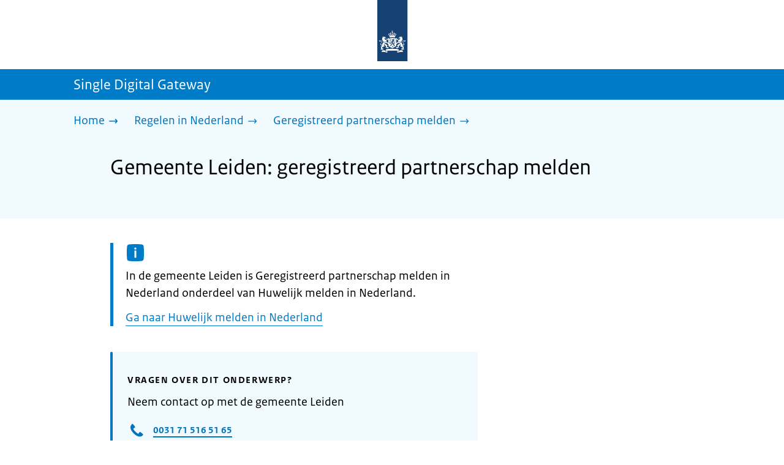

--- FILE ---
content_type: text/html; charset=utf-8
request_url: https://sdg.rijksoverheid.nl/regelen-in-nederland/geregistreerd-partnerschap-melden-in-nederland/gemeente-leiden
body_size: 12920
content:
<!DOCTYPE html><html lang="nl" class="no-js"><head><meta charSet="utf-8"/><meta name="viewport" content="width=device-width, initial-scale=1"/><link rel="preload" href="/logo-ro-v6.svg" as="image"/><link rel="preload" href="/logo-your-europe-blue.svg" as="image"/><link rel="stylesheet" href="/_next/static/css/80be35c5ddbc6f4d.css" nonce="3p5gWfzcsovqCSFEefS2NwxffLKbtLxX" data-precedence="next"/><link rel="stylesheet" href="/_next/static/css/e10d5c87c226b76b.css" nonce="3p5gWfzcsovqCSFEefS2NwxffLKbtLxX" data-precedence="next"/><link rel="stylesheet" href="/_next/static/css/98a76862185ac347.css" nonce="3p5gWfzcsovqCSFEefS2NwxffLKbtLxX" data-precedence="next"/><link rel="stylesheet" href="/_next/static/css/4d2c5e2d11fb9ce9.css" nonce="3p5gWfzcsovqCSFEefS2NwxffLKbtLxX" data-precedence="next"/><link rel="stylesheet" href="/_next/static/css/db6cdf5f2d743034.css" nonce="3p5gWfzcsovqCSFEefS2NwxffLKbtLxX" data-precedence="next"/><link rel="stylesheet" href="/_next/static/css/56aec1378d1c4c9a.css" nonce="3p5gWfzcsovqCSFEefS2NwxffLKbtLxX" data-precedence="next"/><link rel="stylesheet" href="/_next/static/css/e8d03374c60fcb41.css" nonce="3p5gWfzcsovqCSFEefS2NwxffLKbtLxX" data-precedence="next"/><link rel="stylesheet" href="/_next/static/css/51ec26a50e0f7052.css" nonce="3p5gWfzcsovqCSFEefS2NwxffLKbtLxX" data-precedence="next"/><link rel="stylesheet" href="/_next/static/css/5dc34712495075a2.css" nonce="3p5gWfzcsovqCSFEefS2NwxffLKbtLxX" data-precedence="next"/><link rel="stylesheet" href="/_next/static/css/8b89ff8fe39f0c8b.css" nonce="3p5gWfzcsovqCSFEefS2NwxffLKbtLxX" data-precedence="next"/><link rel="preload" as="script" fetchPriority="low" nonce="3p5gWfzcsovqCSFEefS2NwxffLKbtLxX" href="/_next/static/chunks/webpack-be057454efa9173f.js"/><script src="/_next/static/chunks/6ac3d047-a00904774d42795f.js" async="" nonce="3p5gWfzcsovqCSFEefS2NwxffLKbtLxX"></script><script src="/_next/static/chunks/9270-be912b6f4521779a.js" async="" nonce="3p5gWfzcsovqCSFEefS2NwxffLKbtLxX"></script><script src="/_next/static/chunks/main-app-5b747a15877fe775.js" async="" nonce="3p5gWfzcsovqCSFEefS2NwxffLKbtLxX"></script><script src="/_next/static/chunks/1541-02a0ff271b0dfb24.js" async="" nonce="3p5gWfzcsovqCSFEefS2NwxffLKbtLxX"></script><script src="/_next/static/chunks/3267-67bfaef5000da193.js" async="" nonce="3p5gWfzcsovqCSFEefS2NwxffLKbtLxX"></script><script src="/_next/static/chunks/1553-34881f0ee0997646.js" async="" nonce="3p5gWfzcsovqCSFEefS2NwxffLKbtLxX"></script><script src="/_next/static/chunks/4808-b1c5e63b7c248ea5.js" async="" nonce="3p5gWfzcsovqCSFEefS2NwxffLKbtLxX"></script><script src="/_next/static/chunks/app/error-5381aa8c60fab3cf.js" async="" nonce="3p5gWfzcsovqCSFEefS2NwxffLKbtLxX"></script><script src="/_next/static/chunks/9b605ac3-1e7a0637d78dbd65.js" async="" nonce="3p5gWfzcsovqCSFEefS2NwxffLKbtLxX"></script><script src="/_next/static/chunks/8112-a7c90f04c393c3bf.js" async="" nonce="3p5gWfzcsovqCSFEefS2NwxffLKbtLxX"></script><script src="/_next/static/chunks/8685-bd49b9c894f657c6.js" async="" nonce="3p5gWfzcsovqCSFEefS2NwxffLKbtLxX"></script><script src="/_next/static/chunks/6499-269f2902efb35c57.js" async="" nonce="3p5gWfzcsovqCSFEefS2NwxffLKbtLxX"></script><script src="/_next/static/chunks/7494-ffc811efe309a795.js" async="" nonce="3p5gWfzcsovqCSFEefS2NwxffLKbtLxX"></script><script src="/_next/static/chunks/7750-fab390b79c14b7ea.js" async="" nonce="3p5gWfzcsovqCSFEefS2NwxffLKbtLxX"></script><script src="/_next/static/chunks/app/single-digital-gateway/%5B...product%5D/page-162dd9f9ae2af5f1.js" async="" nonce="3p5gWfzcsovqCSFEefS2NwxffLKbtLxX"></script><link rel="manifest" href="/api/manifest?v=3"/><meta name="google-site-verification" content="SC8gk9Z8gDjnpIruUpLIxeSIaeUZgTF8OVXQu_XWOeA"/><link rel="icon" href="/favicon.ico?v=2" sizes="any"/><link rel="icon" href="/favicon.svg" type="image/svg+xml"/><link rel="apple-touch-icon" href="/apple-touch-icon.png"/><title>Gemeente Leiden: geregistreerd partnerschap melden | Single Digital Gateway</title><meta name="description" content="Wilt u een geregistreerd partnerschap gaan sluiten? Dan moet u dit eerst bij de gemeente melden."/><link rel="canonical" href="https://sdg.rijksoverheid.nl/regelen-in-nederland/geregistreerd-partnerschap-melden-in-nederland/gemeente-leiden"/><meta name="robots" content="noindex,follow"/><meta property="og:title" content="Gemeente Leiden: geregistreerd partnerschap melden | Single Digital Gateway"/><meta property="og:description" content="Wilt u een geregistreerd partnerschap gaan sluiten? Dan moet u dit eerst bij de gemeente melden."/><meta property="og:url" content="https://sdg.rijksoverheid.nl/regelen-in-nederland/geregistreerd-partnerschap-melden-in-nederland/gemeente-leiden"/><meta property="og:type" content="website"/><meta property="og:image" content="https://sdg.rijksoverheid.nl/ro-home-bookmark-300x300.png"/><meta property="og:image:alt" content="Logo Overheid"/><meta property="og:image:width" content="300"/><meta property="og:image:height" content="300"/><meta class="elastic" name="ftg_type" content="Call to action pagina"/><meta class="elastic" name="informatietype" content="Webpagina"/><meta name="DCTERMS.title" content="Gemeente Leiden: geregistreerd partnerschap melden | Single Digital Gateway"/><meta name="DCTERMS.description" content="Wilt u een geregistreerd partnerschap gaan sluiten? Dan moet u dit eerst bij de gemeente melden."/><meta name="DCTERMS.language" title="XSD.language" content="nl"/><meta name="DCTERMS.identifier" title="XSD.anyURI" content="https://sdg.rijksoverheid.nl/regelen-in-nederland/geregistreerd-partnerschap-melden-in-nederland/gemeente-leiden"/><meta name="OVERHEID.authority" title="RIJKSOVERHEID.Organisatie" content="Ministerie van Justitie en Veiligheid"/><meta name="DCTERMS.creator" title="RIJKSOVERHEID.Organisatie" content="Ministerie van Algemene Zaken"/><meta name="DCTERMS.publisher" title="RIJKSOVERHEID.Organisatie" content="Ministerie van Algemene Zaken"/><meta name="DCTERMS.rightsHolder" title="RIJKSOVERHEID.Organisatie" content="Ministerie van Algemene Zaken"/><meta name="DCTERMS.rights" content="CC0 1.0 Universal"/><meta name="DCTERMS.issued" title="XSD.dateTime" content="2022-12-08T14:06"/><meta name="DCTERMS.available" title="DCTERMS.Period" content="start=2022-12-08;"/><meta name="DCTERMS.modified" title="XSD.dateTime" content="2025-04-22T13:48"/><meta name="DCTERMS.type" title="RIJKSOVERHEID.Informatietype" content="Webpagina"/><meta name="sdg-tag" content="sdg"/><meta name="DC.ISO3166" content="NL"/><meta name="DC.Service" content="information"/><meta name="policy-code" content="G2"/><script nonce="3p5gWfzcsovqCSFEefS2NwxffLKbtLxX">document.documentElement.className = document.documentElement.className.replace('no-js','js');</script><script src="/_next/static/chunks/polyfills-42372ed130431b0a.js" noModule="" nonce="3p5gWfzcsovqCSFEefS2NwxffLKbtLxX"></script></head><body class=" __className_e45a93"><div hidden=""><!--$--><!--/$--></div><script type="application/ld+json" id="web-page-jsonld">{"@context":"https://schema.org","@type":"WebPage","url":"https://sdg.rijksoverheid.nl/regelen-in-nederland/geregistreerd-partnerschap-melden-in-nederland/gemeente-leiden","name":"Gemeente Leiden: geregistreerd partnerschap melden | Single Digital Gateway","description":"Wilt u een geregistreerd partnerschap gaan sluiten? Dan moet u dit eerst bij de gemeente melden.","inLanguage":"nl","datePublished":"2022-12-08T14:06","dateModified":"2025-04-22T13:48","isPartOf":{"@id":"https://sdg.rijksoverheid.nl/#website"},"breadcrumb":{"@id":"https://sdg.rijksoverheid.nl/regelen-in-nederland/geregistreerd-partnerschap-melden-in-nederland/gemeente-leiden/#breadcrumb"}}</script><div id="p1o-app" class="page-wrapper"><header><div class="Button_wrapper__uxyTQ Header_skipLink__FWZ6H "><a href="#first-content" class="Button_button__SAWZM   ">Ga direct naar inhoud</a></div><div class="Logo_logo__jeuY3"><a href="/" class="Logo_imageWrapper__mQbtA"><img alt="Logo Overheid" loading="eager" width="160" height="100" decoding="async" src="/logo-ro-v6.svg"/><span class="sr-only">Naar de homepage van sdg.rijksoverheid.nl</span></a></div><div class="Navigation_navigation__nRTJz layout-wrapper"><ul class="Navigation_navbar__GCdTR"></ul></div><div class="TitleBar_bar__NT_tt"><span class="layout-wrapper TitleBar_title__XwMY5 ">Single Digital Gateway</span></div></header><nav aria-label="Breadcrumb" class="colored-background Breadcrumb_container__gMdPC"><div class="layout-wrapper Breadcrumb_wrapper__m73Iu"><ul class="Breadcrumb_breadCrumbList__cjuUK"><li><a href="/" aria-label="Home"><span class="Breadcrumb_text__560xQ">Home</span><svg xmlns="http://www.w3.org/2000/svg" viewBox="0 0 64 64" height="20" width="20" class="Icon_icon__hNQtl " aria-hidden="true"><path fill="#000" d="M43.714 44.896l-3.839-3.63 6.214-6.844-1.365.266H10.667v-5.261h34.057l1.365.208-6.339-6.902 3.839-3.628 11.703 12.952z"></path></svg></a></li><li><a href="/regelen-in-nederland" aria-label="Regelen in Nederland"><span class="Breadcrumb_text__560xQ">Regelen in Nederland</span><svg xmlns="http://www.w3.org/2000/svg" viewBox="0 0 64 64" height="20" width="20" class="Icon_icon__hNQtl " aria-hidden="true"><path fill="#000" d="M43.675 44.88l-2.953-2.791 7.494-8.172-1.052.203H10.667v-4.047h36.497l1.052.161-7.682-8.32 2.953-2.794 11.807 12.977z"></path></svg></a></li><li><a aria-current="page" href="/regelen-in-nederland/geregistreerd-partnerschap-melden-in-nederland" aria-label="Geregistreerd partnerschap melden"><span class="Breadcrumb_text__560xQ">Geregistreerd partnerschap melden</span><svg xmlns="http://www.w3.org/2000/svg" viewBox="0 0 64 64" height="20" width="20" class="Icon_icon__hNQtl " aria-hidden="true"><path fill="#000" d="M43.675 44.88l-2.953-2.791 7.494-8.172-1.052.203H10.667v-4.047h36.497l1.052.161-7.682-8.32 2.953-2.794 11.807 12.977z"></path></svg></a></li></ul></div></nav><script type="application/ld+json" id="breadcrumb-jsonld">{"@context":"https://schema.org","@type":"BreadcrumbList","@id":"https://sdg.rijksoverheid.nl/regelen-in-nederland/geregistreerd-partnerschap-melden-in-nederland/gemeente-leiden/#breadcrumb","itemListElement":[{"@type":"ListItem","position":1,"name":"Home","item":"https://sdg.rijksoverheid.nl/"},{"@type":"ListItem","position":2,"name":"Regelen in Nederland","item":"https://sdg.rijksoverheid.nl/regelen-in-nederland"},{"@type":"ListItem","position":3,"name":"Geregistreerd partnerschap melden","item":"https://sdg.rijksoverheid.nl/regelen-in-nederland/geregistreerd-partnerschap-melden-in-nederland"}]}</script><main><div class="colored-background ActionArea_ActionArea__vZzqj" data-testid="action-area"><div id="first-content" class="content-wrapper"><header class="ActionArea_title__aTS3p "><h1 class="ActionArea_pageTitle__IJO8a">Gemeente Leiden: geregistreerd partnerschap melden</h1></header></div></div><div class="content-wrapper" data-testid="sdg-content"><div class="component-wrapper content-small-wrapper"><div class="notification--info"><span class="sr-only">Informatie: </span><div class="component-wrapper"><div data-testid="productFallsUnderNotification" class="RichText_container__QJWUn "><p>In de gemeente Leiden is Geregistreerd partnerschap melden in Nederland onderdeel van Huwelijk melden in Nederland.</p><a href="/regelen-in-nederland/huwelijk-melden-in-nederland/gemeente-leiden">Ga naar Huwelijk melden in Nederland</a></div></div></div><div class="component-wrapper"><div class="colored-background ContactBlock_contactBlock__vIwZW "><h2>Vragen over dit onderwerp?</h2><div class="RichText_container__QJWUn ContactBlock_contactText__AUe_G"><p>Neem contact op met de gemeente Leiden</p></div><div class="ContactBlock_multipleContactItems__rhFQi"><div class="ContactItem_container__wZp6a  ContactBlock_contactItem__rsHWX"><div><svg xmlns="http://www.w3.org/2000/svg" viewBox="0 0 64 64" height="48" width="48" class="Icon_icon__hNQtl ContactItem_icon__jcQJl" role="img" aria-label="Telefoon"><title>Telefoon</title><path fill="#000" d="M42.5 36.489c-1.761 1.761-2.271 4.281-3.669 5.68-1.401 1.401-6.782-2.939-10.891-7-4.109-4.06-8.38-9.519-7-10.889 1.38-1.37 3.919-1.899 5.69-3.67 1.771-1.77-5.781-10.088-6.961-11.27a2.84 2.84 0 00-4.24.05c-7.799 7.8-6.169 18.52 5.68 31.07L22.641 42c12.55 11.859 23.269 13.489 31.069 5.69a2.853 2.853 0 000-4.25c-1.12-1.179-9.44-8.72-11.21-6.951z"></path></svg><a href="tel:0031715165165" class="ContactItem_link__t1rvM">0031 71 516 51 65</a></div></div><div class="ContactItem_container__wZp6a  ContactBlock_contactItem__rsHWX"><div><svg xmlns="http://www.w3.org/2000/svg" viewBox="0 0 64 64" height="48" width="48" class="Icon_icon__hNQtl ContactItem_icon__jcQJl" role="img" aria-label="Website"><title>Website</title><path fill="#000" d="M32,56c13.2549,0,24-10.7451,24-24S45.2549,8,32,8S8,18.7451,8,32S18.7451,56,32,56z M46.0365,46.3713l-0.7854-1.7297 l1.7733-3.2125l2.8746-0.3114C48.8978,43.0749,47.5946,44.8493,46.0365,46.3713z M34.3491,12.0413 c8.7745,1.0272,15.829,7.7189,17.4114,16.3142l-2.2471,2.9958l-2.5946,1.2973l-2.5946-2.5946l-1.3899-2.502 c0,0,1.7938-1.7962,1.2973-2.7483c-0.4965-0.9522-3.3007,0.5977-3.8552-0.2362c-0.5545-0.8343-0.0608-3.6824-0.0608-3.6824 l-3.477-1.4318c0,0-1.0862-0.021-0.9952,0.7982c0.1022,0.9204,2.6313,2.3796,2.4269,2.7887 c-0.1885,0.3773-0.8181,0.1024-0.8181,0.1024l-0.9614,1.6871l-2.0043-0.4513c0,0,1.5238-0.5777,1.7093-1.1336 c0.1854-0.556-2.2499-2.5566-2.2499-2.5566l-1.3575,0.3068l-0.6136,2.4544l-1.6362,1.4317l-2.1453-0.0162l0.1911-1.189 l-0.7856-0.0221l1.0228-2.6513l2.1064,0.1757c0,0,0.7776-2.0316,0.6234-2.7001c-0.2993-1.2973-1.6524-1.4439-1.6524-1.9554 c0-0.5113,1.4578-0.5036,2.1738-1.2195C32.3167,14.8591,33.5082,13.2212,34.3491,12.0413z M27.3466,12.4574 c1.2131-0.289,2.4671-0.4626,3.7535-0.5198l0.1864,0.3024c0,0-0.4618,2.4305-1.2324,2.6357 c-0.7706,0.2054-2.9891-1.073-2.9891-1.073L27.3466,12.4574z M26.2395,29.8486c1.0194-2.1066,2.5651-2.3214,2.5651-2.3214 l5.3747-1.0796l3.0771,1.8018l4.1028,0.7807l1.136,1.5557l1.8291,2.5816l2.5946,1.3518l2.5946-2.2133 c0,0-0.256,3.1039-1.2786,5.0413c-1.0227,1.9373-3.6762,3.3902-3.6762,3.3902s-0.2525,1.8223-1.1105,3.3513 c-0.3324,0.5925-1.2437,0.9086-1.6508,1.4919c-0.7348,1.0533-0.5262,2.9067-1.365,3.3187 c-1.4988,0.7361-3.2421,1.0782-3.6512,0.6907c-0.5724-0.5423-1.8379-2.8582-1.8379-3.6252v-5.5325 c0-0.9923-1.3255-3.3427-1.3255-3.3427s-3.1374-0.0292-4.3421-0.0292c-1.2047,0-3.0362-1.729-3.0362-1.729 S25.2202,31.955,26.2395,29.8486z M23.2303,13.9332l-2.3314,4.2749c0,0-2.7457,3.5789-4.6652,5.5162 c-0.8819,0.8901-2.1922,1.584-3.3535,2.0768C14.5768,20.5821,18.3561,16.3092,23.2303,13.9332z M18.3784,42.2659 c0,1.664,0,3.2321,0,4.4827c-3.3008-3.0511-5.5711-7.1834-6.2509-11.8363C14.3933,36.4285,18.3784,39.487,18.3784,42.2659z"></path></svg><a href="https://gemeente.leiden.nl/" class="ContactItem_link__t1rvM">https://gemeente.leiden.nl/</a></div></div><div class="ContactItem_container__wZp6a  ContactBlock_contactItem__rsHWX"><div><svg xmlns="http://www.w3.org/2000/svg" viewBox="0 0 64 64" height="48" width="48" class="Icon_icon__hNQtl ContactItem_icon__jcQJl" aria-hidden="true"><path fill="#000" d="M54.22,18.27l-16.64,16.64c-.69,.69-1.54,1.23-2.46,1.57l-7,3.03c-.59,.26-1.21,.39-1.84,.39-1.22,0-2.38-.48-3.26-1.36-1.35-1.35-1.73-3.36-.96-5.11l3.04-7.01 c.33-.9,.87-1.75,1.57-2.44l12.88-12.88c-3.52-.13-6.54-.13-7.54-.13-1.99,0-11.95,0-17.92,1.01-2.07,.35-3.64,1.95-3.98,4.04-1.46,8.91-1.24,19.52,0,27.05,.34, 2.1,1.92,3.69,3.98,4.04,5.4,.91,14.03,1,17.12,1.01l10.51,6.77c.58,.37,1.35,.2,1.71-.39,.17-.27,.22-.58,.17-.87l-.06-.22h-.01s-1.57-5.54-1.57-5.54 c2.79-.15,5.68-.39,7.97-.77,2.07-.35,3.64-1.95,3.98-4.04,1.32-8.06,1.25-17.5,.32-24.8Z"></path><path fill="#000" d="M28.76,27.88l-3.09,7.14c-.24,.56,.32,1.12,.88,.88l7.14-3.09c.42-.14,.79-.37,1.1-.68L54.03,12.88c1.48-1.48,.47-2.86-1.01-4.33-1.48-1.48-2.86-2.49-4.33-1.01 L29.45,26.77c-.31,.31-.54,.69-.68,1.1Z"></path></svg><a href="https://www.e-inwoner.nl/prod/fr/Leiden/u_contactformulier/new" class="ContactItem_link__t1rvM">Contactformulier</a></div></div></div></div></div><div class="component-wrapper-small-margin"><div class="LocationBlock_container__vZ_rr"><h2>Bezoekadres</h2><div class="LocationItem_container__IYStv"><div><h3 class="AccordionItem_header__wJ8XV  "><button class="AccordionItem_button__OC8hB" aria-expanded="false" aria-controls="accordion-panel-location-0" type="button"><svg xmlns="http://www.w3.org/2000/svg" viewBox="0 0 64 64" height="20" width="20" class="Icon_icon__hNQtl AccordionItem_icon__chBVl" aria-hidden="true"><path fill="#000" d="M13.086 36.559v-9.215h14.211V13.137h9.312v14.207h14.305v9.215H36.609v14.305h-9.312V36.559H13.086z"></path></svg><span class="AccordionItem_text__ipDOI">Stadskantoor</span></button></h3><div id="accordion-panel-location-0" data-testid="accordion-panel" class="AccordionItem_panel__RMVBc AccordionItem_hidden__TDxEx"><div class="AccordionItem_panelContent__CCN0b"><p>Bargelaan 190</p><p>2333CW Leiden</p><table class="LocationItem_table__txImV"><caption class="sr-only">Openingstijden</caption><tbody><tr><td>Maandag</td><td><div>09:00 - 17:00</div></td></tr><tr><td>Dinsdag</td><td><div>09:00 - 17:00</div></td></tr><tr><td>Woensdag</td><td><div>09:00 - 17:00</div></td></tr><tr><td>Donderdag</td><td><div>09:00 - 17:00</div><div>17:00 - 20:00</div></td></tr><tr><td>Vrijdag</td><td><div>09:00 - 17:00</div></td></tr><tr><td>Zaterdag</td><td><div>09:00 - 12:30</div></td></tr><tr><td>Zondag</td><td><div>Gesloten</div></td></tr></tbody></table><p>Tijdens officiële feestdagen is de gemeente Leiden gesloten.</p></div></div></div></div></div></div><div class="component-wrapper OrganisationInformation_alsoUseful__kv0Yh"><h2>Ook nuttig</h2><div class="List_list__U04c1"><ul><li><a href="https://gemeente.leiden.nl/inwoners-en-ondernemers/huwelijk-geboorte-overlijden-en-echtscheiding/huweijk-en-partnerschap/huwelijk-en-partnerschap/">Huwelijk en partnerschap</a></li></ul></div></div><div class="ModificationData_container__JXUJd ">Laatst gecontroleerd op 3 februari 2025</div></div></div></main><footer class="BrFooter_wrapperWithExtraFooterBar__Y0Or1"><div id="surveyContent"></div><div class="layout-wrapper"><div class="YourEuropeFeedbackBar_container__DctCW"><section class="content-wrapper" aria-live="polite" aria-label="Feedback"><h2 class="YourEuropeFeedbackBar_intro__vz6_d">Heeft deze informatie u geholpen?</h2><div class="Button_wrapper__uxyTQ  "><a href="https://europa.eu/youreurope/information-service-feedback/index_nl.htm?ft=no&amp;lang=nl&amp;referrer=https://sdg.rijksoverheid.nl/regelen-in-nederland/geregistreerd-partnerschap-melden-in-nederland/gemeente-leiden" class="Button_button__SAWZM Button_callToAction__RSn4I  ">Beoordeel deze pagina<span class="Button_arrowRight__QM8Ij" data-testid="anchorArrowRight"><svg xmlns="http://www.w3.org/2000/svg" viewBox="0 0 64 64" height="25" width="25" class="Icon_icon__hNQtl " aria-hidden="true"><path fill="white" d="M43.714 44.896l-3.839-3.63 6.214-6.844-1.365.266H10.667v-5.261h34.057l1.365.208-6.339-6.902 3.839-3.628 11.703 12.952z"></path></svg></span></a></div></section></div></div><div class="OrganizationFooter_footer__3I2L7"><div class="layout-wrapper OrganizationFooter_container__tJrUN"><div class="OrganizationFooter_logo__9t4yu"><a href="https://europa.eu/youreurope/index_nl.htm" class="Logo_imageWrapper__mQbtA"><img alt="Logo van Your Europe, een portaal van de Europese Unie" loading="eager" width="250" height="75" decoding="async" src="/logo-your-europe-blue.svg"/><span class="sr-only">Ga naar de homepage van Your Europe, een portaal van de Europese Unie</span></a></div></div></div><div class="PayOff_payOff__kzCDk Footer_payOff__n8mNy"><div class="PayOff_wrapper__XUy_4 layout-wrapper"><div><span>Single Digital Gateway</span></div></div></div><div class="Footer_navigation__v9fcc"><button class="Footer_button__V0FwT" aria-expanded="false"><svg xmlns="http://www.w3.org/2000/svg" viewBox="0 0 64 64" height="20" width="20" class="Icon_icon__hNQtl Footer_icon__YLUw0" aria-hidden="true"><path fill="#000" d="M13.086 36.559v-9.215h14.211V13.137h9.312v14.207h14.305v9.215H36.609v14.305h-9.312V36.559H13.086z"></path></svg>Over deze website</button><div class="layout-wrapper Footer_expandableContent__DcPUK " data-testid="showNav-content"><div class="component-wrapper-no-margin"><ul><li><a href="/over-de-website">Over de website</a></li></ul></div></div></div><div class="layout-wrapper"><div class="LanguageSelector_languageWrapper__Cbei1" lang="en" dir="ltr"><span class="LanguageSelector_text__AJsuk">This website in </span><a href="https://sdg.government.nl" class="LanguageSelector_button__nHhEF">English</a></div></div></footer></div><!--$--><!--/$--><script src="/_next/static/chunks/webpack-be057454efa9173f.js" nonce="3p5gWfzcsovqCSFEefS2NwxffLKbtLxX" id="_R_" async=""></script><script nonce="3p5gWfzcsovqCSFEefS2NwxffLKbtLxX">(self.__next_f=self.__next_f||[]).push([0])</script><script nonce="3p5gWfzcsovqCSFEefS2NwxffLKbtLxX">self.__next_f.push([1,"1:\"$Sreact.fragment\"\n3:I[65863,[],\"\"]\n4:I[37531,[],\"\"]\n6:I[63054,[],\"OutletBoundary\"]\n7:\"$Sreact.suspense\"\n9:I[63054,[],\"ViewportBoundary\"]\nb:I[63054,[],\"MetadataBoundary\"]\nd:I[88333,[],\"\"]\ne:I[18035,[\"1541\",\"static/chunks/1541-02a0ff271b0dfb24.js\",\"3267\",\"static/chunks/3267-67bfaef5000da193.js\",\"1553\",\"static/chunks/1553-34881f0ee0997646.js\",\"4808\",\"static/chunks/4808-b1c5e63b7c248ea5.js\",\"8039\",\"static/chunks/app/error-5381aa8c60fab3cf.js\"],\"default\"]\n10:I[7127,[\"4684\",\"static/chunks/9b605ac3-1e7a0637d78dbd65.js\",\"1541\",\"static/chunks/1541-02a0ff271b0dfb24.js\",\"3267\",\"static/chunks/3267-67bfaef5000da193.js\",\"8112\",\"static/chunks/8112-a7c90f04c393c3bf.js\",\"8685\",\"static/chunks/8685-bd49b9c894f657c6.js\",\"6499\",\"static/chunks/6499-269f2902efb35c57.js\",\"1553\",\"static/chunks/1553-34881f0ee0997646.js\",\"4808\",\"static/chunks/4808-b1c5e63b7c248ea5.js\",\"7494\",\"static/chunks/7494-ffc811efe309a795.js\",\"7750\",\"static/chunks/7750-fab390b79c14b7ea.js\",\"2461\",\"static/chunks/app/single-digital-gateway/%5B...product%5D/page-162dd9f9ae2af5f1.js\"],\"PiwikMetaData\"]\n11:I[53480,[\"4684\",\"static/chunks/9b605ac3-1e7a0637d78dbd65.js\",\"1541\",\"static/chunks/1541-02a0ff271b0dfb24.js\",\"3267\",\"static/chunks/3267-67bfaef5000da193.js\",\"8112\",\"static/chunks/8112-a7c90f04c393c3bf.js\",\"8685\",\"static/chunks/8685-bd49b9c894f657c6.js\",\"6499\",\"static/chunks/6499-269f2902efb35c57.js\",\"1553\",\"static/chunks/1553-34881f0ee0997646.js\",\"4808\",\"static/chunks/4808-b1c5e63b7c248ea5.js\",\"7494\",\"static/chunks/7494-ffc811efe309a795.js\",\"7750\",\"static/chunks/7750-fab390b79c14b7ea.js\",\"2461\",\"static/chunks/app/single-digital-gateway/%5B...product%5D/page-162dd9f9ae2af5f1.js\"],\"PiwikProProvider\"]\n12:I[44986,[\"4684\",\"static/chunks/9b605ac3-1e7a0637d78dbd65.js\",\"1541\",\"static/chunks/1541-02a0ff271b0dfb24.js\",\"3267\",\"static/chunks/3267-67bfaef5000da193.js\",\"8112\",\"static/chunks/8112-a7c90f04c393c3bf.js\",\"8685\",\"static/chunks/8685-bd49b9c894f657c6.js\",\"6499\",\"static/chunks/6499-269f2902efb35c57.js\",\"1553\",\"static/chunks/1553-34881f0ee0997646.js\",\"4808\",\"static/chunks/4808-b1c5e63b7c248ea5.js\",\"7494\",\"static/chunks/7494-ffc811efe309a795.js\",\"7750\",\"static/chunks/7750-fab390b79c14b7ea.js\",\"2461\",\"static/chunks/app/single-digital-gateway/%5B...product%5D/page-162dd9f9ae2af5f1.js\"],\"default\"]\n14:I[58324,[\"4684\",\"static/chunks/9b605ac3-1e7a0637d78dbd65.js\",\"1541\",\"static/chunks/1541-02a0ff271b0dfb24.js\",\"3267\",\"static/chunks/3267-67bfaef5000da193.js\",\"8112\",\"static/chunks/8112-a7c90f04c393c3bf.js\",\"8685\",\"static/chunks/8685-bd49b9c894f657c6.js\",\"6499\",\"static/chunks/6499-269f2902efb35c57.js\",\"1553\",\"static/chunks/1553-34881f0ee0997646.js\",\"4808\",\"static/chunks/4808-b1c5e63b7c248ea5.js\",\"7494\",\"static/chunks/7494-ffc811efe309a795.js\",\"7750\",\"static/chunks/7750-fab390b79c14b7ea.js\",\"2461\",\"static/chunks/app/single-digital-gateway/%5B...product%5D/page-162dd9f9ae2af5f1.js\"],\"Footer\"]\n15:I[82811,[],\"IconMark\"]\n:HL[\"/_next/static/css/80be35c5ddbc6f4d.css\",\"style\",{\"nonce\":\"3p5gWfzcsovqCSFEefS2NwxffLKbtLxX\"}]\n:HL[\"/_next/static/media/3b915b92ecaa9e36.p.woff2\",\"font\",{\"crossOrigin\":\"\",\"nonce\":\"3p5gWfzcsovqCSFEefS2NwxffLKbtLxX\",\"type\":\"font/woff2\"}]\n:HL[\"/_next/static/media/61d42c00416bf818.p.woff2\",\"font\",{\"crossOrigin\":\"\",\"nonce\":\"3p5gWfzcsovqCSFEefS2NwxffLKbtLxX\",\"type\":\"font/woff2\"}]\n:HL[\"/_next/static/media/8ac7a61535a117db.p.woff2\",\"font\",{\"crossOrigin\":\"\",\"nonce\":\"3p5gWfzcsovqCSFEefS2NwxffLKbtLxX\",\"type\":\"font/woff2\"}]\n:HL[\"/_next/static/media/c61f4c0e2af2a350.p.woff2\",\"font\",{\"crossOrigin\":\"\",\"nonce\":\"3p5gWfzcsovqCSFEefS2NwxffLKbtLxX\",\"type\":\"font/woff2\"}]\n:HL[\"/_next/static/media/f0d0e2c646081107.p.woff2\",\"font\",{\"crossOrigin\":\"\",\"nonce\":\"3p5gWfzcsovqCSFEefS2NwxffLKbtLxX\",\"type\":\"font/woff2\"}]\n:HL[\"/_next/static/css/e10d5c87c226b76b.css\",\"style\",{\"nonce\":\"3p5gWfzcsovqCSFEefS2NwxffLKbtLxX\"}]\n:HL[\"/_next/static/css/98a76862185ac347.css\",\"style\",{\"nonce\":\"3p5gWfzcsovqCSFEefS2NwxffLKbtLxX\"}]\n:HL[\"/_next/static/css/4d2c5e2d11fb9ce9.css\",\"style\",{\"nonce\":\"3p5gWfzcsovqCSFEefS2NwxffLKbtLxX\"}]\n:HL[\"/_next/static/css/db6cdf5f2d743034.css\",\"style\",{\"nonce\":\"3p5gWfzcsovqCSFEefS2NwxffLKbtLxX\"}]\n:HL[\"/_next/static/css/56aec1378d1c4c9a.css\",\"style\",{\"nonce\":\"3p5gWfzcsovqCSFEefS2NwxffLKbtLxX\"}]\n:HL[\"/_next/static/css/e8d03374c60fcb41.css\",\"style\",{\"nonce\":\"3p5gWfzcsovqCSFEefS2NwxffLKbtLxX\"}]\n:HL[\"/_next/static/css/51ec26a50e0f7052.css\",\"style\",{\"nonce\":\"3p5gWfzcsovqCSFEefS2NwxffLKbtLxX\"}]\n:"])</script><script nonce="3p5gWfzcsovqCSFEefS2NwxffLKbtLxX">self.__next_f.push([1,"HL[\"/_next/static/css/5dc34712495075a2.css\",\"style\",{\"nonce\":\"3p5gWfzcsovqCSFEefS2NwxffLKbtLxX\"}]\n:HL[\"/_next/static/css/8b89ff8fe39f0c8b.css\",\"style\",{\"nonce\":\"3p5gWfzcsovqCSFEefS2NwxffLKbtLxX\"}]\n:HL[\"/logo-ro-v6.svg\",\"image\"]\n"])</script><script nonce="3p5gWfzcsovqCSFEefS2NwxffLKbtLxX">self.__next_f.push([1,"0:{\"P\":null,\"b\":\"nAfVdJP-W7Cp_g9YN_rww\",\"c\":[\"\",\"regelen-in-nederland\",\"geregistreerd-partnerschap-melden-in-nederland\",\"gemeente-leiden\"],\"q\":\"\",\"i\":false,\"f\":[[[\"\",{\"children\":[\"single-digital-gateway\",{\"children\":[[\"product\",\"regelen-in-nederland/geregistreerd-partnerschap-melden-in-nederland/gemeente-leiden\",\"c\"],{\"children\":[\"__PAGE__\",{}]}]}]},\"$undefined\",\"$undefined\",true],[[\"$\",\"$1\",\"c\",{\"children\":[[[\"$\",\"link\",\"0\",{\"rel\":\"stylesheet\",\"href\":\"/_next/static/css/80be35c5ddbc6f4d.css\",\"precedence\":\"next\",\"crossOrigin\":\"$undefined\",\"nonce\":\"3p5gWfzcsovqCSFEefS2NwxffLKbtLxX\"}]],\"$L2\"]}],{\"children\":[[\"$\",\"$1\",\"c\",{\"children\":[null,[\"$\",\"$L3\",null,{\"parallelRouterKey\":\"children\",\"error\":\"$undefined\",\"errorStyles\":\"$undefined\",\"errorScripts\":\"$undefined\",\"template\":[\"$\",\"$L4\",null,{}],\"templateStyles\":\"$undefined\",\"templateScripts\":\"$undefined\",\"notFound\":\"$undefined\",\"forbidden\":\"$undefined\",\"unauthorized\":\"$undefined\"}]]}],{\"children\":[[\"$\",\"$1\",\"c\",{\"children\":[null,[\"$\",\"$L3\",null,{\"parallelRouterKey\":\"children\",\"error\":\"$undefined\",\"errorStyles\":\"$undefined\",\"errorScripts\":\"$undefined\",\"template\":[\"$\",\"$L4\",null,{}],\"templateStyles\":\"$undefined\",\"templateScripts\":\"$undefined\",\"notFound\":\"$undefined\",\"forbidden\":\"$undefined\",\"unauthorized\":\"$undefined\"}]]}],{\"children\":[[\"$\",\"$1\",\"c\",{\"children\":[\"$L5\",[[\"$\",\"link\",\"0\",{\"rel\":\"stylesheet\",\"href\":\"/_next/static/css/e10d5c87c226b76b.css\",\"precedence\":\"next\",\"crossOrigin\":\"$undefined\",\"nonce\":\"3p5gWfzcsovqCSFEefS2NwxffLKbtLxX\"}],[\"$\",\"link\",\"1\",{\"rel\":\"stylesheet\",\"href\":\"/_next/static/css/98a76862185ac347.css\",\"precedence\":\"next\",\"crossOrigin\":\"$undefined\",\"nonce\":\"3p5gWfzcsovqCSFEefS2NwxffLKbtLxX\"}],[\"$\",\"link\",\"2\",{\"rel\":\"stylesheet\",\"href\":\"/_next/static/css/4d2c5e2d11fb9ce9.css\",\"precedence\":\"next\",\"crossOrigin\":\"$undefined\",\"nonce\":\"3p5gWfzcsovqCSFEefS2NwxffLKbtLxX\"}],[\"$\",\"link\",\"3\",{\"rel\":\"stylesheet\",\"href\":\"/_next/static/css/db6cdf5f2d743034.css\",\"precedence\":\"next\",\"crossOrigin\":\"$undefined\",\"nonce\":\"3p5gWfzcsovqCSFEefS2NwxffLKbtLxX\"}],[\"$\",\"link\",\"4\",{\"rel\":\"stylesheet\",\"href\":\"/_next/static/css/56aec1378d1c4c9a.css\",\"precedence\":\"next\",\"crossOrigin\":\"$undefined\",\"nonce\":\"3p5gWfzcsovqCSFEefS2NwxffLKbtLxX\"}],[\"$\",\"link\",\"5\",{\"rel\":\"stylesheet\",\"href\":\"/_next/static/css/e8d03374c60fcb41.css\",\"precedence\":\"next\",\"crossOrigin\":\"$undefined\",\"nonce\":\"3p5gWfzcsovqCSFEefS2NwxffLKbtLxX\"}],[\"$\",\"link\",\"6\",{\"rel\":\"stylesheet\",\"href\":\"/_next/static/css/51ec26a50e0f7052.css\",\"precedence\":\"next\",\"crossOrigin\":\"$undefined\",\"nonce\":\"3p5gWfzcsovqCSFEefS2NwxffLKbtLxX\"}],[\"$\",\"link\",\"7\",{\"rel\":\"stylesheet\",\"href\":\"/_next/static/css/5dc34712495075a2.css\",\"precedence\":\"next\",\"crossOrigin\":\"$undefined\",\"nonce\":\"3p5gWfzcsovqCSFEefS2NwxffLKbtLxX\"}],[\"$\",\"link\",\"8\",{\"rel\":\"stylesheet\",\"href\":\"/_next/static/css/8b89ff8fe39f0c8b.css\",\"precedence\":\"next\",\"crossOrigin\":\"$undefined\",\"nonce\":\"3p5gWfzcsovqCSFEefS2NwxffLKbtLxX\"}]],[\"$\",\"$L6\",null,{\"children\":[\"$\",\"$7\",null,{\"name\":\"Next.MetadataOutlet\",\"children\":\"$@8\"}]}]]}],{},null,false,false]},null,false,false]},null,false,false]},null,false,false],[\"$\",\"$1\",\"h\",{\"children\":[null,[\"$\",\"$L9\",null,{\"children\":\"$La\"}],[\"$\",\"div\",null,{\"hidden\":true,\"children\":[\"$\",\"$Lb\",null,{\"children\":[\"$\",\"$7\",null,{\"name\":\"Next.Metadata\",\"children\":\"$Lc\"}]}]}],null]}],false]],\"m\":\"$undefined\",\"G\":[\"$d\",[]],\"S\":false}\n"])</script><script nonce="3p5gWfzcsovqCSFEefS2NwxffLKbtLxX">self.__next_f.push([1,"2:[\"$\",\"html\",null,{\"lang\":\"nl\",\"className\":\"no-js\",\"children\":[\"$\",\"$L3\",null,{\"parallelRouterKey\":\"children\",\"error\":\"$e\",\"errorStyles\":[[\"$\",\"link\",\"0\",{\"rel\":\"stylesheet\",\"href\":\"/_next/static/css/db6cdf5f2d743034.css\",\"precedence\":\"next\",\"crossOrigin\":\"$undefined\",\"nonce\":\"3p5gWfzcsovqCSFEefS2NwxffLKbtLxX\"}],[\"$\",\"link\",\"1\",{\"rel\":\"stylesheet\",\"href\":\"/_next/static/css/4d2c5e2d11fb9ce9.css\",\"precedence\":\"next\",\"crossOrigin\":\"$undefined\",\"nonce\":\"3p5gWfzcsovqCSFEefS2NwxffLKbtLxX\"}],[\"$\",\"link\",\"2\",{\"rel\":\"stylesheet\",\"href\":\"/_next/static/css/e8d03374c60fcb41.css\",\"precedence\":\"next\",\"crossOrigin\":\"$undefined\",\"nonce\":\"3p5gWfzcsovqCSFEefS2NwxffLKbtLxX\"}],[\"$\",\"link\",\"3\",{\"rel\":\"stylesheet\",\"href\":\"/_next/static/css/e10d5c87c226b76b.css\",\"precedence\":\"next\",\"crossOrigin\":\"$undefined\",\"nonce\":\"3p5gWfzcsovqCSFEefS2NwxffLKbtLxX\"}]],\"errorScripts\":[],\"template\":[\"$\",\"$L4\",null,{}],\"templateStyles\":\"$undefined\",\"templateScripts\":\"$undefined\",\"notFound\":[\"$Lf\",[[\"$\",\"link\",\"0\",{\"rel\":\"stylesheet\",\"href\":\"/_next/static/css/db6cdf5f2d743034.css\",\"precedence\":\"next\",\"crossOrigin\":\"$undefined\",\"nonce\":\"3p5gWfzcsovqCSFEefS2NwxffLKbtLxX\"}],[\"$\",\"link\",\"1\",{\"rel\":\"stylesheet\",\"href\":\"/_next/static/css/e10d5c87c226b76b.css\",\"precedence\":\"next\",\"crossOrigin\":\"$undefined\",\"nonce\":\"3p5gWfzcsovqCSFEefS2NwxffLKbtLxX\"}],[\"$\",\"link\",\"2\",{\"rel\":\"stylesheet\",\"href\":\"/_next/static/css/4d2c5e2d11fb9ce9.css\",\"precedence\":\"next\",\"crossOrigin\":\"$undefined\",\"nonce\":\"3p5gWfzcsovqCSFEefS2NwxffLKbtLxX\"}],[\"$\",\"link\",\"3\",{\"rel\":\"stylesheet\",\"href\":\"/_next/static/css/e8d03374c60fcb41.css\",\"precedence\":\"next\",\"crossOrigin\":\"$undefined\",\"nonce\":\"3p5gWfzcsovqCSFEefS2NwxffLKbtLxX\"}],[\"$\",\"link\",\"4\",{\"rel\":\"stylesheet\",\"href\":\"/_next/static/css/98a76862185ac347.css\",\"precedence\":\"next\",\"crossOrigin\":\"$undefined\",\"nonce\":\"3p5gWfzcsovqCSFEefS2NwxffLKbtLxX\"}]]],\"forbidden\":\"$undefined\",\"unauthorized\":\"$undefined\"}]}]\n"])</script><script nonce="3p5gWfzcsovqCSFEefS2NwxffLKbtLxX">self.__next_f.push([1,"a:[[\"$\",\"meta\",\"0\",{\"charSet\":\"utf-8\"}],[\"$\",\"meta\",\"1\",{\"name\":\"viewport\",\"content\":\"width=device-width, initial-scale=1\"}]]\n"])</script><script nonce="3p5gWfzcsovqCSFEefS2NwxffLKbtLxX">self.__next_f.push([1,"f:[[\"$\",\"head\",null,{\"children\":[[[\"$\",\"title\",null,{\"children\":\"Pagina niet gevonden | Single Digital Gateway\"}],\"\",[\"$\",\"link\",null,{\"rel\":\"canonical\",\"href\":\"https://sdg.rijksoverheid.nl/pagina-niet-gevonden\"}],[\"$\",\"meta\",null,{\"name\":\"robots\",\"content\":\"noindex,follow\"}],[[\"$\",\"meta\",null,{\"property\":\"og:title\",\"content\":\"Pagina niet gevonden | Single Digital Gateway\"}],\"\",[\"$\",\"meta\",null,{\"property\":\"og:url\",\"content\":\"https://sdg.rijksoverheid.nl/pagina-niet-gevonden\"}],[\"$\",\"meta\",null,{\"property\":\"og:type\",\"content\":\"website\"}],[\"$\",\"meta\",null,{\"property\":\"og:image\",\"content\":\"https://sdg.rijksoverheid.nl/ro-home-bookmark-300x300.png\"}],[\"$\",\"meta\",null,{\"property\":\"og:image:alt\",\"content\":\"Logo Overheid\"}],[\"$\",\"meta\",null,{\"property\":\"og:image:width\",\"content\":\"300\"}],[\"$\",\"meta\",null,{\"property\":\"og:image:height\",\"content\":\"300\"}]],\"\",null,[[\"$\",\"meta\",null,{\"name\":\"DCTERMS.title\",\"content\":\"Pagina niet gevonden | Single Digital Gateway\"}],\"\",[\"$\",\"meta\",null,{\"name\":\"DCTERMS.language\",\"title\":\"XSD.language\",\"content\":\"nl\"}],[\"$\",\"meta\",null,{\"name\":\"DCTERMS.identifier\",\"title\":\"XSD.anyURI\",\"content\":\"https://sdg.rijksoverheid.nl/pagina-niet-gevonden\"}],[[\"$\",\"meta\",\"Ministerie van Algemene Zaken\",{\"name\":\"OVERHEID.authority\",\"title\":\"RIJKSOVERHEID.Organisatie\",\"content\":\"Ministerie van Algemene Zaken\"}]],[\"$\",\"meta\",null,{\"name\":\"DCTERMS.creator\",\"title\":\"RIJKSOVERHEID.Organisatie\",\"content\":\"Ministerie van Algemene Zaken\"}],[\"$\",\"meta\",null,{\"name\":\"DCTERMS.publisher\",\"title\":\"RIJKSOVERHEID.Organisatie\",\"content\":\"Ministerie van Algemene Zaken\"}],[\"$\",\"meta\",null,{\"name\":\"DCTERMS.rightsHolder\",\"title\":\"RIJKSOVERHEID.Organisatie\",\"content\":\"Ministerie van Algemene Zaken\"}],[\"$\",\"meta\",null,{\"name\":\"DCTERMS.rights\",\"content\":\"CC0 1.0 Universal\"}],[],[\"$\",\"meta\",null,{\"name\":\"DCTERMS.issued\",\"title\":\"XSD.dateTime\",\"content\":\"2022-05-21T10:47\"}],[\"$\",\"meta\",null,{\"name\":\"DCTERMS.available\",\"title\":\"DCTERMS.Period\",\"content\":\"start=2022-05-21;\"}],[\"$\",\"meta\",null,{\"name\":\"DCTERMS.modified\",\"title\":\"XSD.dateTime\",\"content\":\"2024-02-09T16:04\"}],null],null,[\"$\",\"$L10\",null,{\"metaData\":{\"title\":\"Pagina niet gevonden | Single Digital Gateway\",\"description\":\"\",\"canonical\":\"https://sdg.rijksoverheid.nl/pagina-niet-gevonden\",\"multipleAuthorities\":{\"keys\":\"AZ\",\"values\":[\"Ministerie van Algemene Zaken\"]},\"creator\":\"Ministerie van Algemene Zaken\",\"publisher\":\"Ministerie van Algemene Zaken\",\"rightsHolder\":\"Ministerie van Algemene Zaken\",\"issued\":\"2022-05-21T10:47\",\"modified\":\"2024-02-09T16:04\",\"originalAvailable\":\"$undefined\",\"available\":\"2022-05-21\",\"pageType\":null,\"language\":\"nl\",\"sdgTag\":null,\"sdgContentType\":null,\"countries\":\"\",\"subjects\":[],\"ftgTypes\":\"\",\"partners\":\"\",\"noindex\":true,\"sdgPolicyCode\":null}}]],[\"$\",\"script\",null,{\"nonce\":\"3p5gWfzcsovqCSFEefS2NwxffLKbtLxX\",\"dangerouslySetInnerHTML\":{\"__html\":\"document.documentElement.className = document.documentElement.className.replace('no-js','js');\"}}],false,false]}],[\"$\",\"body\",null,{\"className\":\" __className_e45a93\",\"children\":[[\"$undefined\",\"$undefined\",[[\"$\",\"script\",\"web-page-jsonld\",{\"type\":\"application/ld+json\",\"id\":\"web-page-jsonld\",\"data-testid\":\"$undefined\",\"dangerouslySetInnerHTML\":{\"__html\":\"{\\\"@context\\\":\\\"https://schema.org\\\",\\\"@type\\\":\\\"WebPage\\\",\\\"url\\\":\\\"https://sdg.rijksoverheid.nl/pagina-niet-gevonden\\\",\\\"name\\\":\\\"Pagina niet gevonden | Single Digital Gateway\\\",\\\"inLanguage\\\":\\\"nl\\\",\\\"datePublished\\\":\\\"2022-05-21T10:47\\\",\\\"dateModified\\\":\\\"2024-02-09T16:04\\\",\\\"isPartOf\\\":{\\\"@id\\\":\\\"https://sdg.rijksoverheid.nl/#website\\\"},\\\"breadcrumb\\\":{\\\"@id\\\":\\\"https://sdg.rijksoverheid.nl/pagina-niet-gevonden/#breadcrumb\\\"}}\"}}]],\"$undefined\"],[\"$\",\"$L11\",null,{\"containerId\":\"5535a98e-f1f4-43a7-971b-abfb8e06fed9\",\"containerUrl\":\"https://statistiek.rijksoverheid.nl\",\"nonce\":\"3p5gWfzcsovqCSFEefS2NwxffLKbtLxX\",\"children\":[\"$\",\"$L12\",null,{\"language\":\"nl\",\"toggles\":{\"piwikAsync\":true,\"contactMenu\":false,\"mijnOverheidMenu\":false,\"environmentType\":\"P\",\"environmentIndicator\":false,\"search\":false,\"searchUseJS\":true,\"travelAdvice\":false,\"embassies\":false,\"singleDigitalGateway\":true,\"singleDigitalGatewayOrganisations\":{\"municipality\":true,\"province\":true,\"waterAuthority\":true},\"allowSearchIndexing\":false,\"informationOfficerPage\":false,\"informationOfficerMetaInformationBlock\":true,\"entryModal\":false,\"languageSelector\":true,\"contactForm\":true,\"contactFormType\":\"LIV\",\"blueNavigationIconFilter\":true},\"cmsRequest\":false,\"translationUrl\":\"https://sdg.government.nl\",\"prettyUrl\":\"sdg.rijksoverheid.nl\",\"isNoJsPage\":false,\"requireNoJsRedirect\":false,\"skipLinkTarget\":\"first-content\",\"entryModalCookieMaxAge\":null,\"baseUrl\":\"https://sdg.rijksoverheid.nl\",\"children\":[\"$undefined\",\"$L13\"]}]}]]}]]\n"])</script><script nonce="3p5gWfzcsovqCSFEefS2NwxffLKbtLxX">self.__next_f.push([1,"13:[\"$\",\"div\",null,{\"id\":\"p1o-app\",\"className\":\"page-wrapper\",\"children\":[[\"$\",\"header\",null,{\"children\":[[\"$\",\"div\",null,{\"className\":\"Button_wrapper__uxyTQ Header_skipLink__FWZ6H \",\"children\":[\"$\",\"a\",null,{\"href\":\"#first-content\",\"className\":\"Button_button__SAWZM   \",\"ref\":\"$undefined\",\"children\":[\"Ga direct naar inhoud\",\"$undefined\",\"$undefined\"]}]}],\"$undefined\",[\"$\",\"div\",null,{\"className\":\"Logo_logo__jeuY3\",\"children\":[\"$\",\"a\",null,{\"href\":\"/\",\"className\":\"Logo_imageWrapper__mQbtA\",\"children\":[[\"$\",\"img\",null,{\"alt\":\"Logo Overheid\",\"loading\":\"eager\",\"width\":160,\"height\":100,\"decoding\":\"async\",\"src\":\"/logo-ro-v6.svg\"}],[\"$\",\"span\",null,{\"className\":\"sr-only\",\"children\":\"Naar de homepage van sdg.rijksoverheid.nl\"}],\"\"]}]}],\"$undefined\",\"$undefined\",[\"$\",\"div\",null,{\"className\":\"TitleBar_bar__NT_tt\",\"children\":[\"$\",\"span\",null,{\"className\":\"layout-wrapper TitleBar_title__XwMY5 \",\"children\":\"Single Digital Gateway\"}]}],\"$undefined\"]}],[\"$\",\"nav\",null,{\"aria-label\":\"Breadcrumb\",\"className\":\"colored-background Breadcrumb_container__gMdPC\",\"children\":[\"$\",\"div\",null,{\"className\":\"layout-wrapper Breadcrumb_wrapper__m73Iu\",\"children\":[\"$\",\"ul\",null,{\"className\":\"Breadcrumb_breadCrumbList__cjuUK\",\"children\":[[\"$\",\"li\",\"/\",{\"children\":[\"$\",\"a\",null,{\"aria-current\":\"page\",\"href\":\"/\",\"aria-label\":\"Home\",\"children\":[[\"$\",\"span\",null,{\"className\":\"Breadcrumb_text__560xQ\",\"children\":\"Home\"}],[\"$\",\"svg\",null,{\"xmlns\":\"http://www.w3.org/2000/svg\",\"viewBox\":\"0 0 64 64\",\"height\":20,\"width\":20,\"className\":\"Icon_icon__hNQtl \",\"role\":null,\"aria-label\":null,\"aria-hidden\":true,\"children\":[false,\"$undefined\",[\"$\",\"path\",null,{\"fill\":\"#000\",\"d\":\"M43.714 44.896l-3.839-3.63 6.214-6.844-1.365.266H10.667v-5.261h34.057l1.365.208-6.339-6.902 3.839-3.628 11.703 12.952z\"}]]}]]}]}]]}]}]}],[\"$\",\"main\",null,{\"children\":[\"$\",\"div\",null,{\"className\":\"colored-background ActionArea_ActionArea__vZzqj\",\"data-testid\":\"action-area\",\"children\":[\"$\",\"div\",null,{\"id\":\"first-content\",\"className\":\"content-wrapper\",\"children\":[[\"$\",\"header\",null,{\"className\":\"ActionArea_title__aTS3p \",\"children\":[[\"$\",\"h1\",null,{\"aria-live\":null,\"aria-atomic\":null,\"className\":\"ActionArea_pageTitle__IJO8a\",\"children\":[false,\"Pagina niet gevonden\"]}],\"$undefined\"]}],\"$undefined\",\"$undefined\",\"$undefined\",[\"$\",\"div\",null,{\"className\":\"ActionArea_content__mZjTO\",\"children\":[\"$\",\"div\",null,{\"className\":\"component-wrapper content-small-wrapper\",\"children\":[\"$\",\"div\",null,{\"data-testid\":\"$undefined\",\"className\":\"RichText_container__QJWUn \",\"dangerouslySetInnerHTML\":{\"__html\":\"\u003cp\u003eDe pagina die u wilt bezoeken kunnen we niet vinden. Misschien bestaat de pagina niet meer of klopt de link waarop u klikte niet.\u003c/p\u003e\\n\\n\u003cp\u003eU kunt de informatie die u zoekt mogelijk vinden via de \u003ca href=\\\"/\\\"\u003ehomepage\u003c/a\u003e.\u003c/p\u003e\"}}]}]}],\"$undefined\"]}]}]}],[\"$\",\"$L14\",null,{\"signOff\":{\"title\":\"Single Digital Gateway\",\"text\":\"\"},\"translationUrl\":\"https://sdg.government.nl\",\"language\":\"nl\",\"hasLanguageSelector\":true}]]}]\n"])</script><script nonce="3p5gWfzcsovqCSFEefS2NwxffLKbtLxX">self.__next_f.push([1,"8:null\nc:[[\"$\",\"link\",\"0\",{\"rel\":\"manifest\",\"href\":\"/api/manifest?v=3\",\"crossOrigin\":\"$undefined\"}],[\"$\",\"meta\",\"1\",{\"name\":\"google-site-verification\",\"content\":\"SC8gk9Z8gDjnpIruUpLIxeSIaeUZgTF8OVXQu_XWOeA\"}],[\"$\",\"link\",\"2\",{\"rel\":\"icon\",\"href\":\"/favicon.ico?v=2\",\"sizes\":\"any\"}],[\"$\",\"link\",\"3\",{\"rel\":\"icon\",\"href\":\"/favicon.svg\",\"type\":\"image/svg+xml\"}],[\"$\",\"link\",\"4\",{\"rel\":\"apple-touch-icon\",\"href\":\"/apple-touch-icon.png\"}],[\"$\",\"$L15\",\"5\",{}]]\n"])</script><script nonce="3p5gWfzcsovqCSFEefS2NwxffLKbtLxX">self.__next_f.push([1,"5:[[\"$\",\"head\",null,{\"children\":[[[\"$\",\"title\",null,{\"children\":\"Gemeente Leiden: geregistreerd partnerschap melden | Single Digital Gateway\"}],[\"$\",\"meta\",null,{\"name\":\"description\",\"content\":\"Wilt u een geregistreerd partnerschap gaan sluiten? Dan moet u dit eerst bij de gemeente melden.\"}],[\"$\",\"link\",null,{\"rel\":\"canonical\",\"href\":\"https://sdg.rijksoverheid.nl/regelen-in-nederland/geregistreerd-partnerschap-melden-in-nederland/gemeente-leiden\"}],[\"$\",\"meta\",null,{\"name\":\"robots\",\"content\":\"noindex,follow\"}],[[\"$\",\"meta\",null,{\"property\":\"og:title\",\"content\":\"Gemeente Leiden: geregistreerd partnerschap melden | Single Digital Gateway\"}],[\"$\",\"meta\",null,{\"property\":\"og:description\",\"content\":\"Wilt u een geregistreerd partnerschap gaan sluiten? Dan moet u dit eerst bij de gemeente melden.\"}],[\"$\",\"meta\",null,{\"property\":\"og:url\",\"content\":\"https://sdg.rijksoverheid.nl/regelen-in-nederland/geregistreerd-partnerschap-melden-in-nederland/gemeente-leiden\"}],[\"$\",\"meta\",null,{\"property\":\"og:type\",\"content\":\"website\"}],[\"$\",\"meta\",null,{\"property\":\"og:image\",\"content\":\"https://sdg.rijksoverheid.nl/ro-home-bookmark-300x300.png\"}],[\"$\",\"meta\",null,{\"property\":\"og:image:alt\",\"content\":\"Logo Overheid\"}],[\"$\",\"meta\",null,{\"property\":\"og:image:width\",\"content\":\"300\"}],[\"$\",\"meta\",null,{\"property\":\"og:image:height\",\"content\":\"300\"}]],[\"$\",\"meta\",null,{\"className\":\"elastic\",\"name\":\"ftg_type\",\"content\":\"Call to action pagina\"}],[\"$\",\"meta\",null,{\"className\":\"elastic\",\"name\":\"informatietype\",\"content\":\"Webpagina\"}],[[\"$\",\"meta\",null,{\"name\":\"DCTERMS.title\",\"content\":\"Gemeente Leiden: geregistreerd partnerschap melden | Single Digital Gateway\"}],[\"$\",\"meta\",null,{\"name\":\"DCTERMS.description\",\"content\":\"Wilt u een geregistreerd partnerschap gaan sluiten? Dan moet u dit eerst bij de gemeente melden.\"}],[\"$\",\"meta\",null,{\"name\":\"DCTERMS.language\",\"title\":\"XSD.language\",\"content\":\"nl\"}],[\"$\",\"meta\",null,{\"name\":\"DCTERMS.identifier\",\"title\":\"XSD.anyURI\",\"content\":\"https://sdg.rijksoverheid.nl/regelen-in-nederland/geregistreerd-partnerschap-melden-in-nederland/gemeente-leiden\"}],[[\"$\",\"meta\",\"Ministerie van Justitie en Veiligheid\",{\"name\":\"OVERHEID.authority\",\"title\":\"RIJKSOVERHEID.Organisatie\",\"content\":\"Ministerie van Justitie en Veiligheid\"}]],[\"$\",\"meta\",null,{\"name\":\"DCTERMS.creator\",\"title\":\"RIJKSOVERHEID.Organisatie\",\"content\":\"Ministerie van Algemene Zaken\"}],[\"$\",\"meta\",null,{\"name\":\"DCTERMS.publisher\",\"title\":\"RIJKSOVERHEID.Organisatie\",\"content\":\"Ministerie van Algemene Zaken\"}],[\"$\",\"meta\",null,{\"name\":\"DCTERMS.rightsHolder\",\"title\":\"RIJKSOVERHEID.Organisatie\",\"content\":\"Ministerie van Algemene Zaken\"}],[\"$\",\"meta\",null,{\"name\":\"DCTERMS.rights\",\"content\":\"CC0 1.0 Universal\"}],[],[\"$\",\"meta\",null,{\"name\":\"DCTERMS.issued\",\"title\":\"XSD.dateTime\",\"content\":\"2022-12-08T14:06\"}],[\"$\",\"meta\",null,{\"name\":\"DCTERMS.available\",\"title\":\"DCTERMS.Period\",\"content\":\"start=2022-12-08;\"}],[\"$\",\"meta\",null,{\"name\":\"DCTERMS.modified\",\"title\":\"XSD.dateTime\",\"content\":\"2025-04-22T13:48\"}],[\"$\",\"meta\",null,{\"name\":\"DCTERMS.type\",\"title\":\"RIJKSOVERHEID.Informatietype\",\"content\":\"Webpagina\"}]],[[\"$\",\"meta\",null,{\"name\":\"sdg-tag\",\"content\":\"sdg\"}],[\"$\",\"meta\",null,{\"name\":\"DC.ISO3166\",\"content\":\"NL\"}],[\"$\",\"meta\",null,{\"name\":\"DC.Service\",\"content\":\"information\"}],[\"$\",\"meta\",null,{\"name\":\"policy-code\",\"content\":\"G2\"}]],[\"$\",\"$L10\",null,{\"metaData\":{\"title\":\"Gemeente Leiden: geregistreerd partnerschap melden | Single Digital Gateway\",\"description\":\"Wilt u een geregistreerd partnerschap gaan sluiten? Dan moet u dit eerst bij de gemeente melden.\",\"canonical\":\"https://sdg.rijksoverheid.nl/regelen-in-nederland/geregistreerd-partnerschap-melden-in-nederland/gemeente-leiden\",\"multipleAuthorities\":{\"keys\":\"JenV\",\"values\":[\"Ministerie van Justitie en Veiligheid\"]},\"creator\":\"Ministerie van Algemene Zaken\",\"publisher\":\"Ministerie van Algemene Zaken\",\"rightsHolder\":\"Ministerie van Algemene Zaken\",\"issued\":\"2022-12-08T14:06\",\"modified\":\"2025-04-22T13:48\",\"originalAvailable\":\"$undefined\",\"available\":\"2022-12-08\",\"pageType\":\"Webpagina\",\"language\":\"nl\",\"sdgTag\":\"sdg\",\"sdgContentType\":\"information\",\"countries\":\"\",\"subjects\":[],\"ftgTypes\":\"Call to action pagina\",\"partners\":\"SDG-gemeenten\",\"noindex\":true,\"sdgPolicyCode\":\"G2\"}}]],\"$L16\",false,false]}],\"$L17\"]\n"])</script><script nonce="3p5gWfzcsovqCSFEefS2NwxffLKbtLxX">self.__next_f.push([1,"16:[\"$\",\"script\",null,{\"nonce\":\"3p5gWfzcsovqCSFEefS2NwxffLKbtLxX\",\"dangerouslySetInnerHTML\":{\"__html\":\"document.documentElement.className = document.documentElement.className.replace('no-js','js');\"}}]\n"])</script><script nonce="3p5gWfzcsovqCSFEefS2NwxffLKbtLxX">self.__next_f.push([1,"17:[\"$\",\"body\",null,{\"className\":\" __className_e45a93\",\"children\":[[\"$undefined\",\"$undefined\",[[\"$\",\"script\",\"web-page-jsonld\",{\"type\":\"application/ld+json\",\"id\":\"web-page-jsonld\",\"data-testid\":\"$undefined\",\"dangerouslySetInnerHTML\":{\"__html\":\"{\\\"@context\\\":\\\"https://schema.org\\\",\\\"@type\\\":\\\"WebPage\\\",\\\"url\\\":\\\"https://sdg.rijksoverheid.nl/regelen-in-nederland/geregistreerd-partnerschap-melden-in-nederland/gemeente-leiden\\\",\\\"name\\\":\\\"Gemeente Leiden: geregistreerd partnerschap melden | Single Digital Gateway\\\",\\\"description\\\":\\\"Wilt u een geregistreerd partnerschap gaan sluiten? Dan moet u dit eerst bij de gemeente melden.\\\",\\\"inLanguage\\\":\\\"nl\\\",\\\"datePublished\\\":\\\"2022-12-08T14:06\\\",\\\"dateModified\\\":\\\"2025-04-22T13:48\\\",\\\"isPartOf\\\":{\\\"@id\\\":\\\"https://sdg.rijksoverheid.nl/#website\\\"},\\\"breadcrumb\\\":{\\\"@id\\\":\\\"https://sdg.rijksoverheid.nl/regelen-in-nederland/geregistreerd-partnerschap-melden-in-nederland/gemeente-leiden/#breadcrumb\\\"}}\"}}]],\"$undefined\"],[\"$\",\"$L11\",null,{\"containerId\":\"5535a98e-f1f4-43a7-971b-abfb8e06fed9\",\"containerUrl\":\"https://statistiek.rijksoverheid.nl\",\"nonce\":\"3p5gWfzcsovqCSFEefS2NwxffLKbtLxX\",\"children\":[\"$\",\"$L12\",null,{\"language\":\"nl\",\"toggles\":{\"piwikAsync\":true,\"contactMenu\":false,\"mijnOverheidMenu\":false,\"environmentType\":\"P\",\"environmentIndicator\":false,\"search\":false,\"searchUseJS\":true,\"travelAdvice\":false,\"embassies\":false,\"singleDigitalGateway\":true,\"singleDigitalGatewayOrganisations\":{\"municipality\":true,\"province\":true,\"waterAuthority\":true},\"allowSearchIndexing\":false,\"informationOfficerPage\":false,\"informationOfficerMetaInformationBlock\":true,\"entryModal\":false,\"languageSelector\":true,\"contactForm\":true,\"contactFormType\":\"LIV\",\"blueNavigationIconFilter\":true},\"cmsRequest\":false,\"translationUrl\":\"https://sdg.government.nl\",\"prettyUrl\":\"sdg.rijksoverheid.nl\",\"isNoJsPage\":false,\"requireNoJsRedirect\":false,\"skipLinkTarget\":\"first-content\",\"entryModalCookieMaxAge\":null,\"baseUrl\":\"https://sdg.rijksoverheid.nl\",\"children\":\"$L18\"}]}]]}]\n"])</script><script nonce="3p5gWfzcsovqCSFEefS2NwxffLKbtLxX">self.__next_f.push([1,"18:[\"$\",\"div\",null,{\"id\":\"p1o-app\",\"className\":\"page-wrapper\",\"children\":\"$L19\"}]\n"])</script><script nonce="3p5gWfzcsovqCSFEefS2NwxffLKbtLxX">self.__next_f.push([1,"1a:I[23509,[\"4684\",\"static/chunks/9b605ac3-1e7a0637d78dbd65.js\",\"1541\",\"static/chunks/1541-02a0ff271b0dfb24.js\",\"3267\",\"static/chunks/3267-67bfaef5000da193.js\",\"8112\",\"static/chunks/8112-a7c90f04c393c3bf.js\",\"8685\",\"static/chunks/8685-bd49b9c894f657c6.js\",\"6499\",\"static/chunks/6499-269f2902efb35c57.js\",\"1553\",\"static/chunks/1553-34881f0ee0997646.js\",\"4808\",\"static/chunks/4808-b1c5e63b7c248ea5.js\",\"7494\",\"static/chunks/7494-ffc811efe309a795.js\",\"7750\",\"static/chunks/7750-fab390b79c14b7ea.js\",\"2461\",\"static/chunks/app/single-digital-gateway/%5B...product%5D/page-162dd9f9ae2af5f1.js\"],\"default\",1]\n"])</script><script nonce="3p5gWfzcsovqCSFEefS2NwxffLKbtLxX">self.__next_f.push([1,"19:[false,[[\"$\",\"header\",\"p1_p3\",{\"children\":[[\"$\",\"div\",null,{\"className\":\"Button_wrapper__uxyTQ Header_skipLink__FWZ6H \",\"children\":[\"$\",\"a\",null,{\"href\":\"#first-content\",\"className\":\"Button_button__SAWZM   \",\"ref\":\"$undefined\",\"children\":[\"Ga direct naar inhoud\",\"$undefined\",\"$undefined\"]}]}],false,[\"$\",\"div\",null,{\"className\":\"Logo_logo__jeuY3\",\"children\":[\"$\",\"a\",null,{\"href\":\"/\",\"className\":\"Logo_imageWrapper__mQbtA\",\"children\":[[\"$\",\"img\",null,{\"alt\":\"Logo Overheid\",\"loading\":\"eager\",\"width\":160,\"height\":100,\"decoding\":\"async\",\"src\":\"/logo-ro-v6.svg\"}],[\"$\",\"span\",null,{\"className\":\"sr-only\",\"children\":\"Naar de homepage van sdg.rijksoverheid.nl\"}],\"\"]}]}],[\"$\",\"div\",null,{\"className\":\"Navigation_navigation__nRTJz layout-wrapper\",\"children\":[\"$\",\"ul\",null,{\"className\":\"Navigation_navbar__GCdTR\",\"children\":[]}]}],[[],false],[\"$\",\"div\",null,{\"className\":\"TitleBar_bar__NT_tt\",\"children\":[\"$\",\"span\",null,{\"className\":\"layout-wrapper TitleBar_title__XwMY5 \",\"children\":\"Single Digital Gateway\"}]}],\"$undefined\"]}]],[[[\"$\",\"nav\",null,{\"aria-label\":\"Breadcrumb\",\"className\":\"colored-background Breadcrumb_container__gMdPC\",\"children\":[\"$\",\"div\",null,{\"className\":\"layout-wrapper Breadcrumb_wrapper__m73Iu\",\"children\":[\"$\",\"ul\",null,{\"className\":\"Breadcrumb_breadCrumbList__cjuUK\",\"children\":[[\"$\",\"li\",\"/\",{\"children\":[\"$\",\"a\",null,{\"aria-current\":\"$undefined\",\"href\":\"/\",\"aria-label\":\"Home\",\"children\":[[\"$\",\"span\",null,{\"className\":\"Breadcrumb_text__560xQ\",\"children\":\"Home\"}],[\"$\",\"svg\",null,{\"xmlns\":\"http://www.w3.org/2000/svg\",\"viewBox\":\"0 0 64 64\",\"height\":20,\"width\":20,\"className\":\"Icon_icon__hNQtl \",\"role\":null,\"aria-label\":null,\"aria-hidden\":true,\"children\":[false,\"$undefined\",[\"$\",\"path\",null,{\"fill\":\"#000\",\"d\":\"M43.714 44.896l-3.839-3.63 6.214-6.844-1.365.266H10.667v-5.261h34.057l1.365.208-6.339-6.902 3.839-3.628 11.703 12.952z\"}]]}]]}]}],[\"$\",\"li\",\"/regelen-in-nederland\",{\"children\":[\"$\",\"a\",null,{\"aria-current\":\"$undefined\",\"href\":\"/regelen-in-nederland\",\"aria-label\":\"Regelen in Nederland\",\"children\":[[\"$\",\"span\",null,{\"className\":\"Breadcrumb_text__560xQ\",\"children\":\"Regelen in Nederland\"}],[\"$\",\"svg\",null,{\"xmlns\":\"http://www.w3.org/2000/svg\",\"viewBox\":\"0 0 64 64\",\"height\":20,\"width\":20,\"className\":\"Icon_icon__hNQtl \",\"role\":null,\"aria-label\":null,\"aria-hidden\":true,\"children\":[false,\"$undefined\",[\"$\",\"path\",null,{\"fill\":\"#000\",\"d\":\"M43.675 44.88l-2.953-2.791 7.494-8.172-1.052.203H10.667v-4.047h36.497l1.052.161-7.682-8.32 2.953-2.794 11.807 12.977z\"}]]}]]}]}],[\"$\",\"li\",\"/regelen-in-nederland/geregistreerd-partnerschap-melden-in-nederland\",{\"children\":[\"$\",\"a\",null,{\"aria-current\":\"page\",\"href\":\"/regelen-in-nederland/geregistreerd-partnerschap-melden-in-nederland\",\"aria-label\":\"Geregistreerd partnerschap melden\",\"children\":[[\"$\",\"span\",null,{\"className\":\"Breadcrumb_text__560xQ\",\"children\":\"Geregistreerd partnerschap melden\"}],[\"$\",\"svg\",null,{\"xmlns\":\"http://www.w3.org/2000/svg\",\"viewBox\":\"0 0 64 64\",\"height\":20,\"width\":20,\"className\":\"Icon_icon__hNQtl \",\"role\":null,\"aria-label\":null,\"aria-hidden\":true,\"children\":[false,\"$undefined\",[\"$\",\"path\",null,{\"fill\":\"#000\",\"d\":\"M43.675 44.88l-2.953-2.791 7.494-8.172-1.052.203H10.667v-4.047h36.497l1.052.161-7.682-8.32 2.953-2.794 11.807 12.977z\"}]]}]]}]}]]}]}]}],[\"$\",\"$L1a\",null,{\"data\":{\"@context\":\"https://schema.org\",\"@type\":\"BreadcrumbList\",\"@id\":\"https://sdg.rijksoverheid.nl/regelen-in-nederland/geregistreerd-partnerschap-melden-in-nederland/gemeente-leiden/#breadcrumb\",\"itemListElement\":[{\"@type\":\"ListItem\",\"position\":1,\"name\":\"Home\",\"item\":\"https://sdg.rijksoverheid.nl/\"},{\"@type\":\"ListItem\",\"position\":2,\"name\":\"Regelen in Nederland\",\"item\":\"https://sdg.rijksoverheid.nl/regelen-in-nederland\"},{\"@type\":\"ListItem\",\"position\":3,\"name\":\"Geregistreerd partnerschap melden\",\"item\":\"https://sdg.rijksoverheid.nl/regelen-in-nederland/geregistreerd-partnerschap-melden-in-nederland\"}]}}]],[\"$\",\"main\",null,{\"children\":[[\"$\",\"div\",null,{\"className\":\"colored-background ActionArea_ActionArea__vZzqj\",\"data-testid\":\"action-area\",\"children\":[\"$\",\"div\",null,{\"id\":\"first-content\",\"className\":\"content-wrapper\",\"children\":[[\"$\",\"header\",null,{\"className\":\"ActionArea_title__aTS3p \",\"children\":[[\"$\",\"h1\",null,{\"aria-live\":null,\"aria-atomic\":null,\"className\":\"ActionArea_pageTitle__IJO8a\",\"children\":[false,\"Gemeente Leiden: geregistreerd partnerschap melden\"]}],\"$undefined\"]}],\"$undefined\",\"$undefined\",\"$undefined\",\"$undefined\",\"$undefined\"]}]}],[\"$\",\"div\",null,{\"className\":\"content-wrapper\",\"data-testid\":\"sdg-content\",\"children\":\"$L1b\"}]]}]],false,\"$L1c\"]\n"])</script><script nonce="3p5gWfzcsovqCSFEefS2NwxffLKbtLxX">self.__next_f.push([1,":HL[\"/logo-your-europe-blue.svg\",\"image\"]\n1d:T7bc,"])</script><script nonce="3p5gWfzcsovqCSFEefS2NwxffLKbtLxX">self.__next_f.push([1,"M32,56c13.2549,0,24-10.7451,24-24S45.2549,8,32,8S8,18.7451,8,32S18.7451,56,32,56z M46.0365,46.3713l-0.7854-1.7297 l1.7733-3.2125l2.8746-0.3114C48.8978,43.0749,47.5946,44.8493,46.0365,46.3713z M34.3491,12.0413 c8.7745,1.0272,15.829,7.7189,17.4114,16.3142l-2.2471,2.9958l-2.5946,1.2973l-2.5946-2.5946l-1.3899-2.502 c0,0,1.7938-1.7962,1.2973-2.7483c-0.4965-0.9522-3.3007,0.5977-3.8552-0.2362c-0.5545-0.8343-0.0608-3.6824-0.0608-3.6824 l-3.477-1.4318c0,0-1.0862-0.021-0.9952,0.7982c0.1022,0.9204,2.6313,2.3796,2.4269,2.7887 c-0.1885,0.3773-0.8181,0.1024-0.8181,0.1024l-0.9614,1.6871l-2.0043-0.4513c0,0,1.5238-0.5777,1.7093-1.1336 c0.1854-0.556-2.2499-2.5566-2.2499-2.5566l-1.3575,0.3068l-0.6136,2.4544l-1.6362,1.4317l-2.1453-0.0162l0.1911-1.189 l-0.7856-0.0221l1.0228-2.6513l2.1064,0.1757c0,0,0.7776-2.0316,0.6234-2.7001c-0.2993-1.2973-1.6524-1.4439-1.6524-1.9554 c0-0.5113,1.4578-0.5036,2.1738-1.2195C32.3167,14.8591,33.5082,13.2212,34.3491,12.0413z M27.3466,12.4574 c1.2131-0.289,2.4671-0.4626,3.7535-0.5198l0.1864,0.3024c0,0-0.4618,2.4305-1.2324,2.6357 c-0.7706,0.2054-2.9891-1.073-2.9891-1.073L27.3466,12.4574z M26.2395,29.8486c1.0194-2.1066,2.5651-2.3214,2.5651-2.3214 l5.3747-1.0796l3.0771,1.8018l4.1028,0.7807l1.136,1.5557l1.8291,2.5816l2.5946,1.3518l2.5946-2.2133 c0,0-0.256,3.1039-1.2786,5.0413c-1.0227,1.9373-3.6762,3.3902-3.6762,3.3902s-0.2525,1.8223-1.1105,3.3513 c-0.3324,0.5925-1.2437,0.9086-1.6508,1.4919c-0.7348,1.0533-0.5262,2.9067-1.365,3.3187 c-1.4988,0.7361-3.2421,1.0782-3.6512,0.6907c-0.5724-0.5423-1.8379-2.8582-1.8379-3.6252v-5.5325 c0-0.9923-1.3255-3.3427-1.3255-3.3427s-3.1374-0.0292-4.3421-0.0292c-1.2047,0-3.0362-1.729-3.0362-1.729 S25.2202,31.955,26.2395,29.8486z M23.2303,13.9332l-2.3314,4.2749c0,0-2.7457,3.5789-4.6652,5.5162 c-0.8819,0.8901-2.1922,1.584-3.3535,2.0768C14.5768,20.5821,18.3561,16.3092,23.2303,13.9332z M18.3784,42.2659 c0,1.664,0,3.2321,0,4.4827c-3.3008-3.0511-5.5711-7.1834-6.2509-11.8363C14.3933,36.4285,18.3784,39.487,18.3784,42.2659z"])</script><script nonce="3p5gWfzcsovqCSFEefS2NwxffLKbtLxX">self.__next_f.push([1,"1b:[\"$\",\"div\",null,{\"className\":\"component-wrapper content-small-wrapper\",\"children\":[false,[\"$\",\"div\",null,{\"className\":\"notification--info\",\"role\":null,\"children\":[[\"$\",\"span\",null,{\"className\":\"sr-only\",\"children\":\"Informatie: \"}],[\"$undefined\",[\"$\",\"div\",null,{\"className\":\"component-wrapper\",\"children\":[\"$\",\"div\",null,{\"data-testid\":\"productFallsUnderNotification\",\"className\":\"RichText_container__QJWUn \",\"dangerouslySetInnerHTML\":{\"__html\":\"\u003cp\u003eIn de gemeente Leiden is Geregistreerd partnerschap melden in Nederland onderdeel van Huwelijk melden in Nederland.\u003c/p\u003e\u003ca href=\\\"/regelen-in-nederland/huwelijk-melden-in-nederland/gemeente-leiden\\\"\u003eGa naar Huwelijk melden in Nederland\u003c/a\u003e\"}}]}]]]}],false,false,false,[\"$\",\"div\",null,{\"className\":\"component-wrapper\",\"children\":[\"$\",\"div\",null,{\"className\":\"colored-background ContactBlock_contactBlock__vIwZW \",\"children\":[[\"$\",\"h2\",null,{\"children\":\"Vragen over dit onderwerp?\"}],[\"$\",\"div\",null,{\"data-testid\":\"$undefined\",\"className\":\"RichText_container__QJWUn ContactBlock_contactText__AUe_G\",\"dangerouslySetInnerHTML\":{\"__html\":\"\u003cp\u003eNeem contact op met de gemeente Leiden\u003c/p\u003e\"}}],[\"$\",\"div\",null,{\"className\":\"ContactBlock_multipleContactItems__rhFQi\",\"children\":[[\"$\",\"div\",\"telephone\",{\"className\":\"ContactItem_container__wZp6a  ContactBlock_contactItem__rsHWX\",\"children\":[\"$undefined\",[\"$\",\"div\",null,{\"children\":[[\"$\",\"svg\",null,{\"xmlns\":\"http://www.w3.org/2000/svg\",\"viewBox\":\"0 0 64 64\",\"height\":48,\"width\":48,\"className\":\"Icon_icon__hNQtl ContactItem_icon__jcQJl\",\"role\":\"img\",\"aria-label\":\"Telefoon\",\"aria-hidden\":null,\"children\":[[\"$\",\"title\",null,{\"children\":\"Telefoon\"}],\"$undefined\",[\"$\",\"path\",null,{\"fill\":\"#000\",\"d\":\"M42.5 36.489c-1.761 1.761-2.271 4.281-3.669 5.68-1.401 1.401-6.782-2.939-10.891-7-4.109-4.06-8.38-9.519-7-10.889 1.38-1.37 3.919-1.899 5.69-3.67 1.771-1.77-5.781-10.088-6.961-11.27a2.84 2.84 0 00-4.24.05c-7.799 7.8-6.169 18.52 5.68 31.07L22.641 42c12.55 11.859 23.269 13.489 31.069 5.69a2.853 2.853 0 000-4.25c-1.12-1.179-9.44-8.72-11.21-6.951z\"}]]}],[\"$\",\"a\",null,{\"href\":\"tel:0031715165165\",\"title\":\"$undefined\",\"className\":\"ContactItem_link__t1rvM\",\"children\":\"0031 71 516 51 65\"}]]}],\"$undefined\"]}],[\"$\",\"div\",\"globe\",{\"className\":\"ContactItem_container__wZp6a  ContactBlock_contactItem__rsHWX\",\"children\":[\"$undefined\",[\"$\",\"div\",null,{\"children\":[[\"$\",\"svg\",null,{\"xmlns\":\"http://www.w3.org/2000/svg\",\"viewBox\":\"0 0 64 64\",\"height\":48,\"width\":48,\"className\":\"Icon_icon__hNQtl ContactItem_icon__jcQJl\",\"role\":\"img\",\"aria-label\":\"Website\",\"aria-hidden\":null,\"children\":[[\"$\",\"title\",null,{\"children\":\"Website\"}],\"$undefined\",[\"$\",\"path\",null,{\"fill\":\"#000\",\"d\":\"$1d\"}]]}],\"$L1e\"]}],\"$undefined\"]}],\"$L1f\"]}],\"$undefined\"]}]}],\"$L20\",\"$L21\",\"$L22\"]}]\n"])</script><script nonce="3p5gWfzcsovqCSFEefS2NwxffLKbtLxX">self.__next_f.push([1,"1c:[[\"$\",\"$L14\",\"p1_p8\",{\"signOff\":{\"title\":\"Single Digital Gateway\",\"text\":\"\"},\"language\":\"nl\",\"navItems\":[\"$\",\"div\",null,{\"className\":\"component-wrapper-no-margin\",\"children\":[[\"$\",\"ul\",null,{\"children\":[[\"$\",\"li\",\"Over de website\",{\"children\":[\"$\",\"a\",null,{\"href\":\"/over-de-website\",\"children\":\"Over de website\"}]}]]}],\"$undefined\"]}],\"extraClass\":\"BrFooter_wrapperWithExtraFooterBar__Y0Or1\",\"translationUrl\":\"https://sdg.government.nl\",\"hasLanguageSelector\":true,\"footerLogo\":\"$undefined\",\"children\":[[\"$\",\"div\",null,{\"id\":\"surveyContent\"}],[\"$\",\"div\",null,{\"className\":\"layout-wrapper\",\"children\":[\"$\",\"div\",null,{\"className\":\"YourEuropeFeedbackBar_container__DctCW\",\"children\":[\"$\",\"section\",null,{\"className\":\"content-wrapper\",\"aria-live\":\"polite\",\"aria-label\":\"Feedback\",\"children\":[[\"$\",\"h2\",null,{\"className\":\"YourEuropeFeedbackBar_intro__vz6_d\",\"children\":\"Heeft deze informatie u geholpen?\"}],[\"$\",\"div\",null,{\"className\":\"Button_wrapper__uxyTQ  \",\"children\":[\"$\",\"a\",null,{\"href\":\"https://europa.eu/youreurope/information-service-feedback/index_nl.htm?ft=no\u0026lang=nl\u0026referrer=https://sdg.rijksoverheid.nl/regelen-in-nederland/geregistreerd-partnerschap-melden-in-nederland/gemeente-leiden\",\"className\":\"Button_button__SAWZM Button_callToAction__RSn4I  \",\"ref\":\"$undefined\",\"children\":[\"Beoordeel deze pagina\",[\"$\",\"span\",null,{\"className\":\"Button_arrowRight__QM8Ij\",\"data-testid\":\"anchorArrowRight\",\"children\":[\"$\",\"svg\",null,{\"xmlns\":\"http://www.w3.org/2000/svg\",\"viewBox\":\"0 0 64 64\",\"height\":25,\"width\":25,\"className\":\"Icon_icon__hNQtl \",\"role\":null,\"aria-label\":null,\"aria-hidden\":true,\"children\":[false,\"$undefined\",[\"$\",\"path\",null,{\"fill\":\"white\",\"d\":\"M43.714 44.896l-3.839-3.63 6.214-6.844-1.365.266H10.667v-5.261h34.057l1.365.208-6.339-6.902 3.839-3.628 11.703 12.952z\"}]]}]}],\"$undefined\"]}]}]]}]}]}],[\"$\",\"div\",null,{\"className\":\"OrganizationFooter_footer__3I2L7\",\"children\":[\"$\",\"div\",null,{\"className\":\"layout-wrapper OrganizationFooter_container__tJrUN\",\"children\":[[\"$\",\"div\",null,{\"className\":\"OrganizationFooter_logo__9t4yu\",\"children\":[\"$\",\"a\",null,{\"href\":\"https://europa.eu/youreurope/index_nl.htm\",\"className\":\"Logo_imageWrapper__mQbtA\",\"children\":[[\"$\",\"img\",null,{\"alt\":\"Logo van Your Europe, een portaal van de Europese Unie\",\"loading\":\"eager\",\"width\":250,\"height\":75,\"decoding\":\"async\",\"src\":\"/logo-your-europe-blue.svg\"}],[\"$\",\"span\",null,{\"className\":\"sr-only\",\"children\":\"Ga naar de homepage van Your Europe, een portaal van de Europese Unie\"}],\"$undefined\"]}]}],false]}]}]]}]]\n"])</script><script nonce="3p5gWfzcsovqCSFEefS2NwxffLKbtLxX">self.__next_f.push([1,"23:I[23285,[\"4684\",\"static/chunks/9b605ac3-1e7a0637d78dbd65.js\",\"1541\",\"static/chunks/1541-02a0ff271b0dfb24.js\",\"3267\",\"static/chunks/3267-67bfaef5000da193.js\",\"8112\",\"static/chunks/8112-a7c90f04c393c3bf.js\",\"8685\",\"static/chunks/8685-bd49b9c894f657c6.js\",\"6499\",\"static/chunks/6499-269f2902efb35c57.js\",\"1553\",\"static/chunks/1553-34881f0ee0997646.js\",\"4808\",\"static/chunks/4808-b1c5e63b7c248ea5.js\",\"7494\",\"static/chunks/7494-ffc811efe309a795.js\",\"7750\",\"static/chunks/7750-fab390b79c14b7ea.js\",\"2461\",\"static/chunks/app/single-digital-gateway/%5B...product%5D/page-162dd9f9ae2af5f1.js\"],\"AccordionItem\"]\n1e:[\"$\",\"a\",null,{\"href\":\"https://gemeente.leiden.nl/\",\"title\":\"$undefined\",\"className\":\"ContactItem_link__t1rvM\",\"children\":\"https://gemeente.leiden.nl/\"}]\n"])</script><script nonce="3p5gWfzcsovqCSFEefS2NwxffLKbtLxX">self.__next_f.push([1,"1f:[\"$\",\"div\",\"blog\",{\"className\":\"ContactItem_container__wZp6a  ContactBlock_contactItem__rsHWX\",\"children\":[\"$undefined\",[\"$\",\"div\",null,{\"children\":[[\"$\",\"svg\",null,{\"xmlns\":\"http://www.w3.org/2000/svg\",\"viewBox\":\"0 0 64 64\",\"height\":48,\"width\":48,\"className\":\"Icon_icon__hNQtl ContactItem_icon__jcQJl\",\"role\":null,\"aria-label\":null,\"aria-hidden\":true,\"children\":[false,\"$undefined\",[[\"$\",\"path\",null,{\"fill\":\"#000\",\"d\":\"M54.22,18.27l-16.64,16.64c-.69,.69-1.54,1.23-2.46,1.57l-7,3.03c-.59,.26-1.21,.39-1.84,.39-1.22,0-2.38-.48-3.26-1.36-1.35-1.35-1.73-3.36-.96-5.11l3.04-7.01 c.33-.9,.87-1.75,1.57-2.44l12.88-12.88c-3.52-.13-6.54-.13-7.54-.13-1.99,0-11.95,0-17.92,1.01-2.07,.35-3.64,1.95-3.98,4.04-1.46,8.91-1.24,19.52,0,27.05,.34, 2.1,1.92,3.69,3.98,4.04,5.4,.91,14.03,1,17.12,1.01l10.51,6.77c.58,.37,1.35,.2,1.71-.39,.17-.27,.22-.58,.17-.87l-.06-.22h-.01s-1.57-5.54-1.57-5.54 c2.79-.15,5.68-.39,7.97-.77,2.07-.35,3.64-1.95,3.98-4.04,1.32-8.06,1.25-17.5,.32-24.8Z\"}],[\"$\",\"path\",null,{\"fill\":\"#000\",\"d\":\"M28.76,27.88l-3.09,7.14c-.24,.56,.32,1.12,.88,.88l7.14-3.09c.42-.14,.79-.37,1.1-.68L54.03,12.88c1.48-1.48,.47-2.86-1.01-4.33-1.48-1.48-2.86-2.49-4.33-1.01 L29.45,26.77c-.31,.31-.54,.69-.68,1.1Z\"}]]]}],[\"$\",\"a\",null,{\"href\":\"https://www.e-inwoner.nl/prod/fr/Leiden/u_contactformulier/new\",\"title\":\"$undefined\",\"className\":\"ContactItem_link__t1rvM\",\"children\":\"Contactformulier\"}]]}],\"$undefined\"]}]\n"])</script><script nonce="3p5gWfzcsovqCSFEefS2NwxffLKbtLxX">self.__next_f.push([1,"20:[\"$\",\"div\",null,{\"className\":\"component-wrapper-small-margin\",\"children\":[\"$\",\"div\",null,{\"className\":\"LocationBlock_container__vZ_rr\",\"children\":[[\"$\",\"h2\",null,{\"children\":\"Bezoekadres\"}],[[\"$\",\"div\",\"Stadskantoor\",{\"className\":\"LocationItem_container__IYStv\",\"children\":[\"$\",\"$L23\",null,{\"headerText\":\"Stadskantoor\",\"content\":[[\"$\",\"p\",null,{\"children\":\"Bargelaan 190\"}],[\"$\",\"p\",null,{\"children\":\"2333CW Leiden\"}],[\"$\",\"table\",null,{\"className\":\"LocationItem_table__txImV\",\"children\":[[\"$\",\"caption\",null,{\"className\":\"sr-only\",\"children\":\"Openingstijden\"}],[\"$\",\"tbody\",null,{\"children\":[[\"$\",\"tr\",\"Maandag\",{\"children\":[[\"$\",\"td\",null,{\"children\":\"Maandag\"}],[\"$\",\"td\",null,{\"children\":[[\"$\",\"div\",\"09:00 - 17:00\",{\"children\":\"09:00 - 17:00\"}]]}]]}],[\"$\",\"tr\",\"Dinsdag\",{\"children\":[[\"$\",\"td\",null,{\"children\":\"Dinsdag\"}],[\"$\",\"td\",null,{\"children\":[[\"$\",\"div\",\"09:00 - 17:00\",{\"children\":\"09:00 - 17:00\"}]]}]]}],[\"$\",\"tr\",\"Woensdag\",{\"children\":[[\"$\",\"td\",null,{\"children\":\"Woensdag\"}],[\"$\",\"td\",null,{\"children\":[[\"$\",\"div\",\"09:00 - 17:00\",{\"children\":\"09:00 - 17:00\"}]]}]]}],[\"$\",\"tr\",\"Donderdag\",{\"children\":[[\"$\",\"td\",null,{\"children\":\"Donderdag\"}],[\"$\",\"td\",null,{\"children\":[[\"$\",\"div\",\"09:00 - 17:00\",{\"children\":\"09:00 - 17:00\"}],[\"$\",\"div\",\"17:00 - 20:00\",{\"children\":\"17:00 - 20:00\"}]]}]]}],[\"$\",\"tr\",\"Vrijdag\",{\"children\":[[\"$\",\"td\",null,{\"children\":\"Vrijdag\"}],[\"$\",\"td\",null,{\"children\":[[\"$\",\"div\",\"09:00 - 17:00\",{\"children\":\"09:00 - 17:00\"}]]}]]}],[\"$\",\"tr\",\"Zaterdag\",{\"children\":[[\"$\",\"td\",null,{\"children\":\"Zaterdag\"}],[\"$\",\"td\",null,{\"children\":[[\"$\",\"div\",\"09:00 - 12:30\",{\"children\":\"09:00 - 12:30\"}]]}]]}],[\"$\",\"tr\",\"Zondag\",{\"children\":[[\"$\",\"td\",null,{\"children\":\"Zondag\"}],[\"$\",\"td\",null,{\"children\":[[\"$\",\"div\",\"Gesloten\",{\"children\":\"Gesloten\"}]]}]]}]]}]]}],[\"$\",\"p\",null,{\"children\":\"Tijdens officiële feestdagen is de gemeente Leiden gesloten.\"}]],\"isSubItem\":true,\"id\":\"location-0\"}]}]]]}]}]\n"])</script><script nonce="3p5gWfzcsovqCSFEefS2NwxffLKbtLxX">self.__next_f.push([1,"21:[\"$\",\"div\",null,{\"className\":\"component-wrapper OrganisationInformation_alsoUseful__kv0Yh\",\"children\":[[\"$\",\"h2\",null,{\"children\":\"Ook nuttig\"}],[\"$\",\"div\",null,{\"className\":\"List_list__U04c1\",\"children\":[\"$\",\"ul\",null,{\"children\":[[\"$\",\"li\",\"91cdd26e-8bc8-4d54-8c73-6fd2e407692c\",{\"children\":[\"$\",\"a\",null,{\"href\":\"https://gemeente.leiden.nl/inwoners-en-ondernemers/huwelijk-geboorte-overlijden-en-echtscheiding/huweijk-en-partnerschap/huwelijk-en-partnerschap/\",\"children\":[\"Huwelijk en partnerschap\",\"$undefined\"]}]}]]}]}]]}]\n22:[\"$\",\"div\",null,{\"className\":\"ModificationData_container__JXUJd \",\"dangerouslySetInnerHTML\":{\"__html\":\"Laatst gecontroleerd op 3 februari 2025\"}}]\n"])</script></body></html>